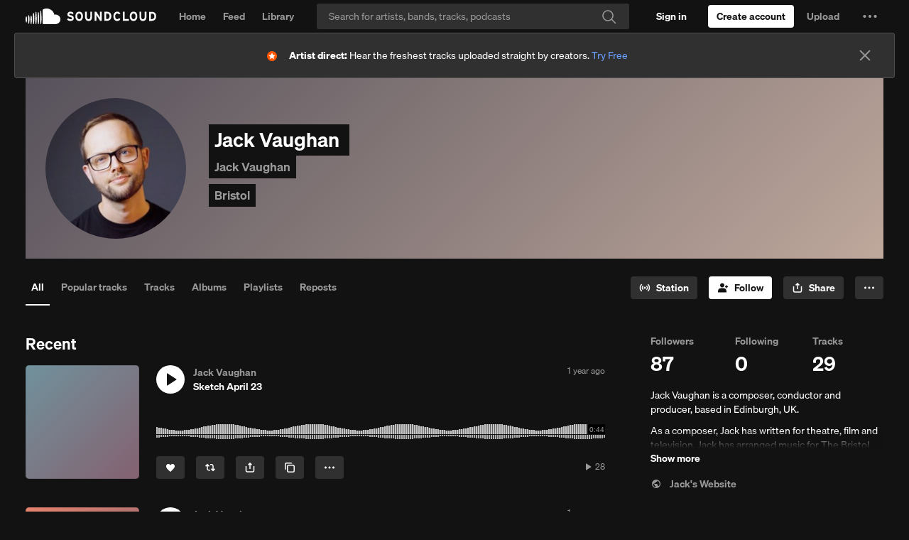

--- FILE ---
content_type: text/html; charset=utf-8
request_url: https://www.google.com/recaptcha/api2/aframe
body_size: 258
content:
<!DOCTYPE HTML><html><head><meta http-equiv="content-type" content="text/html; charset=UTF-8"></head><body><script nonce="EFzYDVP_-LY-tqMmHqC7nA">/** Anti-fraud and anti-abuse applications only. See google.com/recaptcha */ try{var clients={'sodar':'https://pagead2.googlesyndication.com/pagead/sodar?'};window.addEventListener("message",function(a){try{if(a.source===window.parent){var b=JSON.parse(a.data);var c=clients[b['id']];if(c){var d=document.createElement('img');d.src=c+b['params']+'&rc='+(localStorage.getItem("rc::a")?sessionStorage.getItem("rc::b"):"");window.document.body.appendChild(d);sessionStorage.setItem("rc::e",parseInt(sessionStorage.getItem("rc::e")||0)+1);localStorage.setItem("rc::h",'1767584426247');}}}catch(b){}});window.parent.postMessage("_grecaptcha_ready", "*");}catch(b){}</script></body></html>